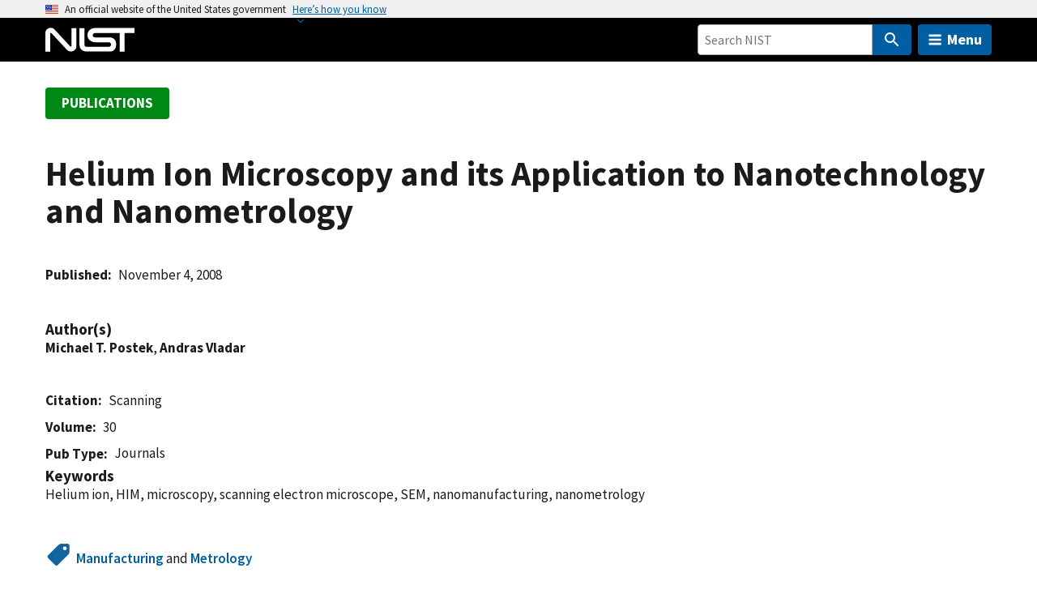

--- FILE ---
content_type: text/html; charset=UTF-8
request_url: https://www.nist.gov/publications/helium-ion-microscopy-and-its-application-nanotechnology-and-nanometrology
body_size: 20823
content:
<!DOCTYPE html>
<html lang="en" dir="ltr" prefix="content: http://purl.org/rss/1.0/modules/content/  dc: http://purl.org/dc/terms/  foaf: http://xmlns.com/foaf/0.1/  og: http://ogp.me/ns#  rdfs: http://www.w3.org/2000/01/rdf-schema#  schema: http://schema.org/  sioc: http://rdfs.org/sioc/ns#  sioct: http://rdfs.org/sioc/types#  skos: http://www.w3.org/2004/02/skos/core#  xsd: http://www.w3.org/2001/XMLSchema# ">
  <head>
    <meta charset="utf-8" /><script type="text/javascript">(window.NREUM||(NREUM={})).init={ajax:{deny_list:["bam.nr-data.net"]},feature_flags:["soft_nav"]};(window.NREUM||(NREUM={})).loader_config={licenseKey:"37b7ccb661",applicationID:"1089704227",browserID:"1134161994"};;/*! For license information please see nr-loader-rum-1.308.0.min.js.LICENSE.txt */
(()=>{var e,t,r={163:(e,t,r)=>{"use strict";r.d(t,{j:()=>E});var n=r(384),i=r(1741);var a=r(2555);r(860).K7.genericEvents;const s="experimental.resources",o="register",c=e=>{if(!e||"string"!=typeof e)return!1;try{document.createDocumentFragment().querySelector(e)}catch{return!1}return!0};var d=r(2614),u=r(944),l=r(8122);const f="[data-nr-mask]",g=e=>(0,l.a)(e,(()=>{const e={feature_flags:[],experimental:{allow_registered_children:!1,resources:!1},mask_selector:"*",block_selector:"[data-nr-block]",mask_input_options:{color:!1,date:!1,"datetime-local":!1,email:!1,month:!1,number:!1,range:!1,search:!1,tel:!1,text:!1,time:!1,url:!1,week:!1,textarea:!1,select:!1,password:!0}};return{ajax:{deny_list:void 0,block_internal:!0,enabled:!0,autoStart:!0},api:{get allow_registered_children(){return e.feature_flags.includes(o)||e.experimental.allow_registered_children},set allow_registered_children(t){e.experimental.allow_registered_children=t},duplicate_registered_data:!1},browser_consent_mode:{enabled:!1},distributed_tracing:{enabled:void 0,exclude_newrelic_header:void 0,cors_use_newrelic_header:void 0,cors_use_tracecontext_headers:void 0,allowed_origins:void 0},get feature_flags(){return e.feature_flags},set feature_flags(t){e.feature_flags=t},generic_events:{enabled:!0,autoStart:!0},harvest:{interval:30},jserrors:{enabled:!0,autoStart:!0},logging:{enabled:!0,autoStart:!0},metrics:{enabled:!0,autoStart:!0},obfuscate:void 0,page_action:{enabled:!0},page_view_event:{enabled:!0,autoStart:!0},page_view_timing:{enabled:!0,autoStart:!0},performance:{capture_marks:!1,capture_measures:!1,capture_detail:!0,resources:{get enabled(){return e.feature_flags.includes(s)||e.experimental.resources},set enabled(t){e.experimental.resources=t},asset_types:[],first_party_domains:[],ignore_newrelic:!0}},privacy:{cookies_enabled:!0},proxy:{assets:void 0,beacon:void 0},session:{expiresMs:d.wk,inactiveMs:d.BB},session_replay:{autoStart:!0,enabled:!1,preload:!1,sampling_rate:10,error_sampling_rate:100,collect_fonts:!1,inline_images:!1,fix_stylesheets:!0,mask_all_inputs:!0,get mask_text_selector(){return e.mask_selector},set mask_text_selector(t){c(t)?e.mask_selector="".concat(t,",").concat(f):""===t||null===t?e.mask_selector=f:(0,u.R)(5,t)},get block_class(){return"nr-block"},get ignore_class(){return"nr-ignore"},get mask_text_class(){return"nr-mask"},get block_selector(){return e.block_selector},set block_selector(t){c(t)?e.block_selector+=",".concat(t):""!==t&&(0,u.R)(6,t)},get mask_input_options(){return e.mask_input_options},set mask_input_options(t){t&&"object"==typeof t?e.mask_input_options={...t,password:!0}:(0,u.R)(7,t)}},session_trace:{enabled:!0,autoStart:!0},soft_navigations:{enabled:!0,autoStart:!0},spa:{enabled:!0,autoStart:!0},ssl:void 0,user_actions:{enabled:!0,elementAttributes:["id","className","tagName","type"]}}})());var p=r(6154),m=r(9324);let h=0;const v={buildEnv:m.F3,distMethod:m.Xs,version:m.xv,originTime:p.WN},b={consented:!1},y={appMetadata:{},get consented(){return this.session?.state?.consent||b.consented},set consented(e){b.consented=e},customTransaction:void 0,denyList:void 0,disabled:!1,harvester:void 0,isolatedBacklog:!1,isRecording:!1,loaderType:void 0,maxBytes:3e4,obfuscator:void 0,onerror:void 0,ptid:void 0,releaseIds:{},session:void 0,timeKeeper:void 0,registeredEntities:[],jsAttributesMetadata:{bytes:0},get harvestCount(){return++h}},_=e=>{const t=(0,l.a)(e,y),r=Object.keys(v).reduce((e,t)=>(e[t]={value:v[t],writable:!1,configurable:!0,enumerable:!0},e),{});return Object.defineProperties(t,r)};var w=r(5701);const x=e=>{const t=e.startsWith("http");e+="/",r.p=t?e:"https://"+e};var R=r(7836),k=r(3241);const A={accountID:void 0,trustKey:void 0,agentID:void 0,licenseKey:void 0,applicationID:void 0,xpid:void 0},S=e=>(0,l.a)(e,A),T=new Set;function E(e,t={},r,s){let{init:o,info:c,loader_config:d,runtime:u={},exposed:l=!0}=t;if(!c){const e=(0,n.pV)();o=e.init,c=e.info,d=e.loader_config}e.init=g(o||{}),e.loader_config=S(d||{}),c.jsAttributes??={},p.bv&&(c.jsAttributes.isWorker=!0),e.info=(0,a.D)(c);const f=e.init,m=[c.beacon,c.errorBeacon];T.has(e.agentIdentifier)||(f.proxy.assets&&(x(f.proxy.assets),m.push(f.proxy.assets)),f.proxy.beacon&&m.push(f.proxy.beacon),e.beacons=[...m],function(e){const t=(0,n.pV)();Object.getOwnPropertyNames(i.W.prototype).forEach(r=>{const n=i.W.prototype[r];if("function"!=typeof n||"constructor"===n)return;let a=t[r];e[r]&&!1!==e.exposed&&"micro-agent"!==e.runtime?.loaderType&&(t[r]=(...t)=>{const n=e[r](...t);return a?a(...t):n})})}(e),(0,n.US)("activatedFeatures",w.B)),u.denyList=[...f.ajax.deny_list||[],...f.ajax.block_internal?m:[]],u.ptid=e.agentIdentifier,u.loaderType=r,e.runtime=_(u),T.has(e.agentIdentifier)||(e.ee=R.ee.get(e.agentIdentifier),e.exposed=l,(0,k.W)({agentIdentifier:e.agentIdentifier,drained:!!w.B?.[e.agentIdentifier],type:"lifecycle",name:"initialize",feature:void 0,data:e.config})),T.add(e.agentIdentifier)}},384:(e,t,r)=>{"use strict";r.d(t,{NT:()=>s,US:()=>u,Zm:()=>o,bQ:()=>d,dV:()=>c,pV:()=>l});var n=r(6154),i=r(1863),a=r(1910);const s={beacon:"bam.nr-data.net",errorBeacon:"bam.nr-data.net"};function o(){return n.gm.NREUM||(n.gm.NREUM={}),void 0===n.gm.newrelic&&(n.gm.newrelic=n.gm.NREUM),n.gm.NREUM}function c(){let e=o();return e.o||(e.o={ST:n.gm.setTimeout,SI:n.gm.setImmediate||n.gm.setInterval,CT:n.gm.clearTimeout,XHR:n.gm.XMLHttpRequest,REQ:n.gm.Request,EV:n.gm.Event,PR:n.gm.Promise,MO:n.gm.MutationObserver,FETCH:n.gm.fetch,WS:n.gm.WebSocket},(0,a.i)(...Object.values(e.o))),e}function d(e,t){let r=o();r.initializedAgents??={},t.initializedAt={ms:(0,i.t)(),date:new Date},r.initializedAgents[e]=t}function u(e,t){o()[e]=t}function l(){return function(){let e=o();const t=e.info||{};e.info={beacon:s.beacon,errorBeacon:s.errorBeacon,...t}}(),function(){let e=o();const t=e.init||{};e.init={...t}}(),c(),function(){let e=o();const t=e.loader_config||{};e.loader_config={...t}}(),o()}},782:(e,t,r)=>{"use strict";r.d(t,{T:()=>n});const n=r(860).K7.pageViewTiming},860:(e,t,r)=>{"use strict";r.d(t,{$J:()=>u,K7:()=>c,P3:()=>d,XX:()=>i,Yy:()=>o,df:()=>a,qY:()=>n,v4:()=>s});const n="events",i="jserrors",a="browser/blobs",s="rum",o="browser/logs",c={ajax:"ajax",genericEvents:"generic_events",jserrors:i,logging:"logging",metrics:"metrics",pageAction:"page_action",pageViewEvent:"page_view_event",pageViewTiming:"page_view_timing",sessionReplay:"session_replay",sessionTrace:"session_trace",softNav:"soft_navigations",spa:"spa"},d={[c.pageViewEvent]:1,[c.pageViewTiming]:2,[c.metrics]:3,[c.jserrors]:4,[c.spa]:5,[c.ajax]:6,[c.sessionTrace]:7,[c.softNav]:8,[c.sessionReplay]:9,[c.logging]:10,[c.genericEvents]:11},u={[c.pageViewEvent]:s,[c.pageViewTiming]:n,[c.ajax]:n,[c.spa]:n,[c.softNav]:n,[c.metrics]:i,[c.jserrors]:i,[c.sessionTrace]:a,[c.sessionReplay]:a,[c.logging]:o,[c.genericEvents]:"ins"}},944:(e,t,r)=>{"use strict";r.d(t,{R:()=>i});var n=r(3241);function i(e,t){"function"==typeof console.debug&&(console.debug("New Relic Warning: https://github.com/newrelic/newrelic-browser-agent/blob/main/docs/warning-codes.md#".concat(e),t),(0,n.W)({agentIdentifier:null,drained:null,type:"data",name:"warn",feature:"warn",data:{code:e,secondary:t}}))}},1687:(e,t,r)=>{"use strict";r.d(t,{Ak:()=>d,Ze:()=>f,x3:()=>u});var n=r(3241),i=r(7836),a=r(3606),s=r(860),o=r(2646);const c={};function d(e,t){const r={staged:!1,priority:s.P3[t]||0};l(e),c[e].get(t)||c[e].set(t,r)}function u(e,t){e&&c[e]&&(c[e].get(t)&&c[e].delete(t),p(e,t,!1),c[e].size&&g(e))}function l(e){if(!e)throw new Error("agentIdentifier required");c[e]||(c[e]=new Map)}function f(e="",t="feature",r=!1){if(l(e),!e||!c[e].get(t)||r)return p(e,t);c[e].get(t).staged=!0,g(e)}function g(e){const t=Array.from(c[e]);t.every(([e,t])=>t.staged)&&(t.sort((e,t)=>e[1].priority-t[1].priority),t.forEach(([t])=>{c[e].delete(t),p(e,t)}))}function p(e,t,r=!0){const s=e?i.ee.get(e):i.ee,c=a.i.handlers;if(!s.aborted&&s.backlog&&c){if((0,n.W)({agentIdentifier:e,type:"lifecycle",name:"drain",feature:t}),r){const e=s.backlog[t],r=c[t];if(r){for(let t=0;e&&t<e.length;++t)m(e[t],r);Object.entries(r).forEach(([e,t])=>{Object.values(t||{}).forEach(t=>{t[0]?.on&&t[0]?.context()instanceof o.y&&t[0].on(e,t[1])})})}}s.isolatedBacklog||delete c[t],s.backlog[t]=null,s.emit("drain-"+t,[])}}function m(e,t){var r=e[1];Object.values(t[r]||{}).forEach(t=>{var r=e[0];if(t[0]===r){var n=t[1],i=e[3],a=e[2];n.apply(i,a)}})}},1738:(e,t,r)=>{"use strict";r.d(t,{U:()=>g,Y:()=>f});var n=r(3241),i=r(9908),a=r(1863),s=r(944),o=r(5701),c=r(3969),d=r(8362),u=r(860),l=r(4261);function f(e,t,r,a){const f=a||r;!f||f[e]&&f[e]!==d.d.prototype[e]||(f[e]=function(){(0,i.p)(c.xV,["API/"+e+"/called"],void 0,u.K7.metrics,r.ee),(0,n.W)({agentIdentifier:r.agentIdentifier,drained:!!o.B?.[r.agentIdentifier],type:"data",name:"api",feature:l.Pl+e,data:{}});try{return t.apply(this,arguments)}catch(e){(0,s.R)(23,e)}})}function g(e,t,r,n,s){const o=e.info;null===r?delete o.jsAttributes[t]:o.jsAttributes[t]=r,(s||null===r)&&(0,i.p)(l.Pl+n,[(0,a.t)(),t,r],void 0,"session",e.ee)}},1741:(e,t,r)=>{"use strict";r.d(t,{W:()=>a});var n=r(944),i=r(4261);class a{#e(e,...t){if(this[e]!==a.prototype[e])return this[e](...t);(0,n.R)(35,e)}addPageAction(e,t){return this.#e(i.hG,e,t)}register(e){return this.#e(i.eY,e)}recordCustomEvent(e,t){return this.#e(i.fF,e,t)}setPageViewName(e,t){return this.#e(i.Fw,e,t)}setCustomAttribute(e,t,r){return this.#e(i.cD,e,t,r)}noticeError(e,t){return this.#e(i.o5,e,t)}setUserId(e,t=!1){return this.#e(i.Dl,e,t)}setApplicationVersion(e){return this.#e(i.nb,e)}setErrorHandler(e){return this.#e(i.bt,e)}addRelease(e,t){return this.#e(i.k6,e,t)}log(e,t){return this.#e(i.$9,e,t)}start(){return this.#e(i.d3)}finished(e){return this.#e(i.BL,e)}recordReplay(){return this.#e(i.CH)}pauseReplay(){return this.#e(i.Tb)}addToTrace(e){return this.#e(i.U2,e)}setCurrentRouteName(e){return this.#e(i.PA,e)}interaction(e){return this.#e(i.dT,e)}wrapLogger(e,t,r){return this.#e(i.Wb,e,t,r)}measure(e,t){return this.#e(i.V1,e,t)}consent(e){return this.#e(i.Pv,e)}}},1863:(e,t,r)=>{"use strict";function n(){return Math.floor(performance.now())}r.d(t,{t:()=>n})},1910:(e,t,r)=>{"use strict";r.d(t,{i:()=>a});var n=r(944);const i=new Map;function a(...e){return e.every(e=>{if(i.has(e))return i.get(e);const t="function"==typeof e?e.toString():"",r=t.includes("[native code]"),a=t.includes("nrWrapper");return r||a||(0,n.R)(64,e?.name||t),i.set(e,r),r})}},2555:(e,t,r)=>{"use strict";r.d(t,{D:()=>o,f:()=>s});var n=r(384),i=r(8122);const a={beacon:n.NT.beacon,errorBeacon:n.NT.errorBeacon,licenseKey:void 0,applicationID:void 0,sa:void 0,queueTime:void 0,applicationTime:void 0,ttGuid:void 0,user:void 0,account:void 0,product:void 0,extra:void 0,jsAttributes:{},userAttributes:void 0,atts:void 0,transactionName:void 0,tNamePlain:void 0};function s(e){try{return!!e.licenseKey&&!!e.errorBeacon&&!!e.applicationID}catch(e){return!1}}const o=e=>(0,i.a)(e,a)},2614:(e,t,r)=>{"use strict";r.d(t,{BB:()=>s,H3:()=>n,g:()=>d,iL:()=>c,tS:()=>o,uh:()=>i,wk:()=>a});const n="NRBA",i="SESSION",a=144e5,s=18e5,o={STARTED:"session-started",PAUSE:"session-pause",RESET:"session-reset",RESUME:"session-resume",UPDATE:"session-update"},c={SAME_TAB:"same-tab",CROSS_TAB:"cross-tab"},d={OFF:0,FULL:1,ERROR:2}},2646:(e,t,r)=>{"use strict";r.d(t,{y:()=>n});class n{constructor(e){this.contextId=e}}},2843:(e,t,r)=>{"use strict";r.d(t,{G:()=>a,u:()=>i});var n=r(3878);function i(e,t=!1,r,i){(0,n.DD)("visibilitychange",function(){if(t)return void("hidden"===document.visibilityState&&e());e(document.visibilityState)},r,i)}function a(e,t,r){(0,n.sp)("pagehide",e,t,r)}},3241:(e,t,r)=>{"use strict";r.d(t,{W:()=>a});var n=r(6154);const i="newrelic";function a(e={}){try{n.gm.dispatchEvent(new CustomEvent(i,{detail:e}))}catch(e){}}},3606:(e,t,r)=>{"use strict";r.d(t,{i:()=>a});var n=r(9908);a.on=s;var i=a.handlers={};function a(e,t,r,a){s(a||n.d,i,e,t,r)}function s(e,t,r,i,a){a||(a="feature"),e||(e=n.d);var s=t[a]=t[a]||{};(s[r]=s[r]||[]).push([e,i])}},3878:(e,t,r)=>{"use strict";function n(e,t){return{capture:e,passive:!1,signal:t}}function i(e,t,r=!1,i){window.addEventListener(e,t,n(r,i))}function a(e,t,r=!1,i){document.addEventListener(e,t,n(r,i))}r.d(t,{DD:()=>a,jT:()=>n,sp:()=>i})},3969:(e,t,r)=>{"use strict";r.d(t,{TZ:()=>n,XG:()=>o,rs:()=>i,xV:()=>s,z_:()=>a});const n=r(860).K7.metrics,i="sm",a="cm",s="storeSupportabilityMetrics",o="storeEventMetrics"},4234:(e,t,r)=>{"use strict";r.d(t,{W:()=>a});var n=r(7836),i=r(1687);class a{constructor(e,t){this.agentIdentifier=e,this.ee=n.ee.get(e),this.featureName=t,this.blocked=!1}deregisterDrain(){(0,i.x3)(this.agentIdentifier,this.featureName)}}},4261:(e,t,r)=>{"use strict";r.d(t,{$9:()=>d,BL:()=>o,CH:()=>g,Dl:()=>_,Fw:()=>y,PA:()=>h,Pl:()=>n,Pv:()=>k,Tb:()=>l,U2:()=>a,V1:()=>R,Wb:()=>x,bt:()=>b,cD:()=>v,d3:()=>w,dT:()=>c,eY:()=>p,fF:()=>f,hG:()=>i,k6:()=>s,nb:()=>m,o5:()=>u});const n="api-",i="addPageAction",a="addToTrace",s="addRelease",o="finished",c="interaction",d="log",u="noticeError",l="pauseReplay",f="recordCustomEvent",g="recordReplay",p="register",m="setApplicationVersion",h="setCurrentRouteName",v="setCustomAttribute",b="setErrorHandler",y="setPageViewName",_="setUserId",w="start",x="wrapLogger",R="measure",k="consent"},5289:(e,t,r)=>{"use strict";r.d(t,{GG:()=>s,Qr:()=>c,sB:()=>o});var n=r(3878),i=r(6389);function a(){return"undefined"==typeof document||"complete"===document.readyState}function s(e,t){if(a())return e();const r=(0,i.J)(e),s=setInterval(()=>{a()&&(clearInterval(s),r())},500);(0,n.sp)("load",r,t)}function o(e){if(a())return e();(0,n.DD)("DOMContentLoaded",e)}function c(e){if(a())return e();(0,n.sp)("popstate",e)}},5607:(e,t,r)=>{"use strict";r.d(t,{W:()=>n});const n=(0,r(9566).bz)()},5701:(e,t,r)=>{"use strict";r.d(t,{B:()=>a,t:()=>s});var n=r(3241);const i=new Set,a={};function s(e,t){const r=t.agentIdentifier;a[r]??={},e&&"object"==typeof e&&(i.has(r)||(t.ee.emit("rumresp",[e]),a[r]=e,i.add(r),(0,n.W)({agentIdentifier:r,loaded:!0,drained:!0,type:"lifecycle",name:"load",feature:void 0,data:e})))}},6154:(e,t,r)=>{"use strict";r.d(t,{OF:()=>c,RI:()=>i,WN:()=>u,bv:()=>a,eN:()=>l,gm:()=>s,mw:()=>o,sb:()=>d});var n=r(1863);const i="undefined"!=typeof window&&!!window.document,a="undefined"!=typeof WorkerGlobalScope&&("undefined"!=typeof self&&self instanceof WorkerGlobalScope&&self.navigator instanceof WorkerNavigator||"undefined"!=typeof globalThis&&globalThis instanceof WorkerGlobalScope&&globalThis.navigator instanceof WorkerNavigator),s=i?window:"undefined"!=typeof WorkerGlobalScope&&("undefined"!=typeof self&&self instanceof WorkerGlobalScope&&self||"undefined"!=typeof globalThis&&globalThis instanceof WorkerGlobalScope&&globalThis),o=Boolean("hidden"===s?.document?.visibilityState),c=/iPad|iPhone|iPod/.test(s.navigator?.userAgent),d=c&&"undefined"==typeof SharedWorker,u=((()=>{const e=s.navigator?.userAgent?.match(/Firefox[/\s](\d+\.\d+)/);Array.isArray(e)&&e.length>=2&&e[1]})(),Date.now()-(0,n.t)()),l=()=>"undefined"!=typeof PerformanceNavigationTiming&&s?.performance?.getEntriesByType("navigation")?.[0]?.responseStart},6389:(e,t,r)=>{"use strict";function n(e,t=500,r={}){const n=r?.leading||!1;let i;return(...r)=>{n&&void 0===i&&(e.apply(this,r),i=setTimeout(()=>{i=clearTimeout(i)},t)),n||(clearTimeout(i),i=setTimeout(()=>{e.apply(this,r)},t))}}function i(e){let t=!1;return(...r)=>{t||(t=!0,e.apply(this,r))}}r.d(t,{J:()=>i,s:()=>n})},6630:(e,t,r)=>{"use strict";r.d(t,{T:()=>n});const n=r(860).K7.pageViewEvent},7699:(e,t,r)=>{"use strict";r.d(t,{It:()=>a,KC:()=>o,No:()=>i,qh:()=>s});var n=r(860);const i=16e3,a=1e6,s="SESSION_ERROR",o={[n.K7.logging]:!0,[n.K7.genericEvents]:!1,[n.K7.jserrors]:!1,[n.K7.ajax]:!1}},7836:(e,t,r)=>{"use strict";r.d(t,{P:()=>o,ee:()=>c});var n=r(384),i=r(8990),a=r(2646),s=r(5607);const o="nr@context:".concat(s.W),c=function e(t,r){var n={},s={},u={},l=!1;try{l=16===r.length&&d.initializedAgents?.[r]?.runtime.isolatedBacklog}catch(e){}var f={on:p,addEventListener:p,removeEventListener:function(e,t){var r=n[e];if(!r)return;for(var i=0;i<r.length;i++)r[i]===t&&r.splice(i,1)},emit:function(e,r,n,i,a){!1!==a&&(a=!0);if(c.aborted&&!i)return;t&&a&&t.emit(e,r,n);var o=g(n);m(e).forEach(e=>{e.apply(o,r)});var d=v()[s[e]];d&&d.push([f,e,r,o]);return o},get:h,listeners:m,context:g,buffer:function(e,t){const r=v();if(t=t||"feature",f.aborted)return;Object.entries(e||{}).forEach(([e,n])=>{s[n]=t,t in r||(r[t]=[])})},abort:function(){f._aborted=!0,Object.keys(f.backlog).forEach(e=>{delete f.backlog[e]})},isBuffering:function(e){return!!v()[s[e]]},debugId:r,backlog:l?{}:t&&"object"==typeof t.backlog?t.backlog:{},isolatedBacklog:l};return Object.defineProperty(f,"aborted",{get:()=>{let e=f._aborted||!1;return e||(t&&(e=t.aborted),e)}}),f;function g(e){return e&&e instanceof a.y?e:e?(0,i.I)(e,o,()=>new a.y(o)):new a.y(o)}function p(e,t){n[e]=m(e).concat(t)}function m(e){return n[e]||[]}function h(t){return u[t]=u[t]||e(f,t)}function v(){return f.backlog}}(void 0,"globalEE"),d=(0,n.Zm)();d.ee||(d.ee=c)},8122:(e,t,r)=>{"use strict";r.d(t,{a:()=>i});var n=r(944);function i(e,t){try{if(!e||"object"!=typeof e)return(0,n.R)(3);if(!t||"object"!=typeof t)return(0,n.R)(4);const r=Object.create(Object.getPrototypeOf(t),Object.getOwnPropertyDescriptors(t)),a=0===Object.keys(r).length?e:r;for(let s in a)if(void 0!==e[s])try{if(null===e[s]){r[s]=null;continue}Array.isArray(e[s])&&Array.isArray(t[s])?r[s]=Array.from(new Set([...e[s],...t[s]])):"object"==typeof e[s]&&"object"==typeof t[s]?r[s]=i(e[s],t[s]):r[s]=e[s]}catch(e){r[s]||(0,n.R)(1,e)}return r}catch(e){(0,n.R)(2,e)}}},8362:(e,t,r)=>{"use strict";r.d(t,{d:()=>a});var n=r(9566),i=r(1741);class a extends i.W{agentIdentifier=(0,n.LA)(16)}},8374:(e,t,r)=>{r.nc=(()=>{try{return document?.currentScript?.nonce}catch(e){}return""})()},8990:(e,t,r)=>{"use strict";r.d(t,{I:()=>i});var n=Object.prototype.hasOwnProperty;function i(e,t,r){if(n.call(e,t))return e[t];var i=r();if(Object.defineProperty&&Object.keys)try{return Object.defineProperty(e,t,{value:i,writable:!0,enumerable:!1}),i}catch(e){}return e[t]=i,i}},9324:(e,t,r)=>{"use strict";r.d(t,{F3:()=>i,Xs:()=>a,xv:()=>n});const n="1.308.0",i="PROD",a="CDN"},9566:(e,t,r)=>{"use strict";r.d(t,{LA:()=>o,bz:()=>s});var n=r(6154);const i="xxxxxxxx-xxxx-4xxx-yxxx-xxxxxxxxxxxx";function a(e,t){return e?15&e[t]:16*Math.random()|0}function s(){const e=n.gm?.crypto||n.gm?.msCrypto;let t,r=0;return e&&e.getRandomValues&&(t=e.getRandomValues(new Uint8Array(30))),i.split("").map(e=>"x"===e?a(t,r++).toString(16):"y"===e?(3&a()|8).toString(16):e).join("")}function o(e){const t=n.gm?.crypto||n.gm?.msCrypto;let r,i=0;t&&t.getRandomValues&&(r=t.getRandomValues(new Uint8Array(e)));const s=[];for(var o=0;o<e;o++)s.push(a(r,i++).toString(16));return s.join("")}},9908:(e,t,r)=>{"use strict";r.d(t,{d:()=>n,p:()=>i});var n=r(7836).ee.get("handle");function i(e,t,r,i,a){a?(a.buffer([e],i),a.emit(e,t,r)):(n.buffer([e],i),n.emit(e,t,r))}}},n={};function i(e){var t=n[e];if(void 0!==t)return t.exports;var a=n[e]={exports:{}};return r[e](a,a.exports,i),a.exports}i.m=r,i.d=(e,t)=>{for(var r in t)i.o(t,r)&&!i.o(e,r)&&Object.defineProperty(e,r,{enumerable:!0,get:t[r]})},i.f={},i.e=e=>Promise.all(Object.keys(i.f).reduce((t,r)=>(i.f[r](e,t),t),[])),i.u=e=>"nr-rum-1.308.0.min.js",i.o=(e,t)=>Object.prototype.hasOwnProperty.call(e,t),e={},t="NRBA-1.308.0.PROD:",i.l=(r,n,a,s)=>{if(e[r])e[r].push(n);else{var o,c;if(void 0!==a)for(var d=document.getElementsByTagName("script"),u=0;u<d.length;u++){var l=d[u];if(l.getAttribute("src")==r||l.getAttribute("data-webpack")==t+a){o=l;break}}if(!o){c=!0;var f={296:"sha512-+MIMDsOcckGXa1EdWHqFNv7P+JUkd5kQwCBr3KE6uCvnsBNUrdSt4a/3/L4j4TxtnaMNjHpza2/erNQbpacJQA=="};(o=document.createElement("script")).charset="utf-8",i.nc&&o.setAttribute("nonce",i.nc),o.setAttribute("data-webpack",t+a),o.src=r,0!==o.src.indexOf(window.location.origin+"/")&&(o.crossOrigin="anonymous"),f[s]&&(o.integrity=f[s])}e[r]=[n];var g=(t,n)=>{o.onerror=o.onload=null,clearTimeout(p);var i=e[r];if(delete e[r],o.parentNode&&o.parentNode.removeChild(o),i&&i.forEach(e=>e(n)),t)return t(n)},p=setTimeout(g.bind(null,void 0,{type:"timeout",target:o}),12e4);o.onerror=g.bind(null,o.onerror),o.onload=g.bind(null,o.onload),c&&document.head.appendChild(o)}},i.r=e=>{"undefined"!=typeof Symbol&&Symbol.toStringTag&&Object.defineProperty(e,Symbol.toStringTag,{value:"Module"}),Object.defineProperty(e,"__esModule",{value:!0})},i.p="https://js-agent.newrelic.com/",(()=>{var e={374:0,840:0};i.f.j=(t,r)=>{var n=i.o(e,t)?e[t]:void 0;if(0!==n)if(n)r.push(n[2]);else{var a=new Promise((r,i)=>n=e[t]=[r,i]);r.push(n[2]=a);var s=i.p+i.u(t),o=new Error;i.l(s,r=>{if(i.o(e,t)&&(0!==(n=e[t])&&(e[t]=void 0),n)){var a=r&&("load"===r.type?"missing":r.type),s=r&&r.target&&r.target.src;o.message="Loading chunk "+t+" failed: ("+a+": "+s+")",o.name="ChunkLoadError",o.type=a,o.request=s,n[1](o)}},"chunk-"+t,t)}};var t=(t,r)=>{var n,a,[s,o,c]=r,d=0;if(s.some(t=>0!==e[t])){for(n in o)i.o(o,n)&&(i.m[n]=o[n]);if(c)c(i)}for(t&&t(r);d<s.length;d++)a=s[d],i.o(e,a)&&e[a]&&e[a][0](),e[a]=0},r=self["webpackChunk:NRBA-1.308.0.PROD"]=self["webpackChunk:NRBA-1.308.0.PROD"]||[];r.forEach(t.bind(null,0)),r.push=t.bind(null,r.push.bind(r))})(),(()=>{"use strict";i(8374);var e=i(8362),t=i(860);const r=Object.values(t.K7);var n=i(163);var a=i(9908),s=i(1863),o=i(4261),c=i(1738);var d=i(1687),u=i(4234),l=i(5289),f=i(6154),g=i(944),p=i(384);const m=e=>f.RI&&!0===e?.privacy.cookies_enabled;function h(e){return!!(0,p.dV)().o.MO&&m(e)&&!0===e?.session_trace.enabled}var v=i(6389),b=i(7699);class y extends u.W{constructor(e,t){super(e.agentIdentifier,t),this.agentRef=e,this.abortHandler=void 0,this.featAggregate=void 0,this.loadedSuccessfully=void 0,this.onAggregateImported=new Promise(e=>{this.loadedSuccessfully=e}),this.deferred=Promise.resolve(),!1===e.init[this.featureName].autoStart?this.deferred=new Promise((t,r)=>{this.ee.on("manual-start-all",(0,v.J)(()=>{(0,d.Ak)(e.agentIdentifier,this.featureName),t()}))}):(0,d.Ak)(e.agentIdentifier,t)}importAggregator(e,t,r={}){if(this.featAggregate)return;const n=async()=>{let n;await this.deferred;try{if(m(e.init)){const{setupAgentSession:t}=await i.e(296).then(i.bind(i,3305));n=t(e)}}catch(e){(0,g.R)(20,e),this.ee.emit("internal-error",[e]),(0,a.p)(b.qh,[e],void 0,this.featureName,this.ee)}try{if(!this.#t(this.featureName,n,e.init))return(0,d.Ze)(this.agentIdentifier,this.featureName),void this.loadedSuccessfully(!1);const{Aggregate:i}=await t();this.featAggregate=new i(e,r),e.runtime.harvester.initializedAggregates.push(this.featAggregate),this.loadedSuccessfully(!0)}catch(e){(0,g.R)(34,e),this.abortHandler?.(),(0,d.Ze)(this.agentIdentifier,this.featureName,!0),this.loadedSuccessfully(!1),this.ee&&this.ee.abort()}};f.RI?(0,l.GG)(()=>n(),!0):n()}#t(e,r,n){if(this.blocked)return!1;switch(e){case t.K7.sessionReplay:return h(n)&&!!r;case t.K7.sessionTrace:return!!r;default:return!0}}}var _=i(6630),w=i(2614),x=i(3241);class R extends y{static featureName=_.T;constructor(e){var t;super(e,_.T),this.setupInspectionEvents(e.agentIdentifier),t=e,(0,c.Y)(o.Fw,function(e,r){"string"==typeof e&&("/"!==e.charAt(0)&&(e="/"+e),t.runtime.customTransaction=(r||"http://custom.transaction")+e,(0,a.p)(o.Pl+o.Fw,[(0,s.t)()],void 0,void 0,t.ee))},t),this.importAggregator(e,()=>i.e(296).then(i.bind(i,3943)))}setupInspectionEvents(e){const t=(t,r)=>{t&&(0,x.W)({agentIdentifier:e,timeStamp:t.timeStamp,loaded:"complete"===t.target.readyState,type:"window",name:r,data:t.target.location+""})};(0,l.sB)(e=>{t(e,"DOMContentLoaded")}),(0,l.GG)(e=>{t(e,"load")}),(0,l.Qr)(e=>{t(e,"navigate")}),this.ee.on(w.tS.UPDATE,(t,r)=>{(0,x.W)({agentIdentifier:e,type:"lifecycle",name:"session",data:r})})}}class k extends e.d{constructor(e){var t;(super(),f.gm)?(this.features={},(0,p.bQ)(this.agentIdentifier,this),this.desiredFeatures=new Set(e.features||[]),this.desiredFeatures.add(R),(0,n.j)(this,e,e.loaderType||"agent"),t=this,(0,c.Y)(o.cD,function(e,r,n=!1){if("string"==typeof e){if(["string","number","boolean"].includes(typeof r)||null===r)return(0,c.U)(t,e,r,o.cD,n);(0,g.R)(40,typeof r)}else(0,g.R)(39,typeof e)},t),function(e){(0,c.Y)(o.Dl,function(t,r=!1){if("string"!=typeof t&&null!==t)return void(0,g.R)(41,typeof t);const n=e.info.jsAttributes["enduser.id"];r&&null!=n&&n!==t?(0,a.p)(o.Pl+"setUserIdAndResetSession",[t],void 0,"session",e.ee):(0,c.U)(e,"enduser.id",t,o.Dl,!0)},e)}(this),function(e){(0,c.Y)(o.nb,function(t){if("string"==typeof t||null===t)return(0,c.U)(e,"application.version",t,o.nb,!1);(0,g.R)(42,typeof t)},e)}(this),function(e){(0,c.Y)(o.d3,function(){e.ee.emit("manual-start-all")},e)}(this),function(e){(0,c.Y)(o.Pv,function(t=!0){if("boolean"==typeof t){if((0,a.p)(o.Pl+o.Pv,[t],void 0,"session",e.ee),e.runtime.consented=t,t){const t=e.features.page_view_event;t.onAggregateImported.then(e=>{const r=t.featAggregate;e&&!r.sentRum&&r.sendRum()})}}else(0,g.R)(65,typeof t)},e)}(this),this.run()):(0,g.R)(21)}get config(){return{info:this.info,init:this.init,loader_config:this.loader_config,runtime:this.runtime}}get api(){return this}run(){try{const e=function(e){const t={};return r.forEach(r=>{t[r]=!!e[r]?.enabled}),t}(this.init),n=[...this.desiredFeatures];n.sort((e,r)=>t.P3[e.featureName]-t.P3[r.featureName]),n.forEach(r=>{if(!e[r.featureName]&&r.featureName!==t.K7.pageViewEvent)return;if(r.featureName===t.K7.spa)return void(0,g.R)(67);const n=function(e){switch(e){case t.K7.ajax:return[t.K7.jserrors];case t.K7.sessionTrace:return[t.K7.ajax,t.K7.pageViewEvent];case t.K7.sessionReplay:return[t.K7.sessionTrace];case t.K7.pageViewTiming:return[t.K7.pageViewEvent];default:return[]}}(r.featureName).filter(e=>!(e in this.features));n.length>0&&(0,g.R)(36,{targetFeature:r.featureName,missingDependencies:n}),this.features[r.featureName]=new r(this)})}catch(e){(0,g.R)(22,e);for(const e in this.features)this.features[e].abortHandler?.();const t=(0,p.Zm)();delete t.initializedAgents[this.agentIdentifier]?.features,delete this.sharedAggregator;return t.ee.get(this.agentIdentifier).abort(),!1}}}var A=i(2843),S=i(782);class T extends y{static featureName=S.T;constructor(e){super(e,S.T),f.RI&&((0,A.u)(()=>(0,a.p)("docHidden",[(0,s.t)()],void 0,S.T,this.ee),!0),(0,A.G)(()=>(0,a.p)("winPagehide",[(0,s.t)()],void 0,S.T,this.ee)),this.importAggregator(e,()=>i.e(296).then(i.bind(i,2117))))}}var E=i(3969);class I extends y{static featureName=E.TZ;constructor(e){super(e,E.TZ),f.RI&&document.addEventListener("securitypolicyviolation",e=>{(0,a.p)(E.xV,["Generic/CSPViolation/Detected"],void 0,this.featureName,this.ee)}),this.importAggregator(e,()=>i.e(296).then(i.bind(i,9623)))}}new k({features:[R,T,I],loaderType:"lite"})})()})();</script>
<noscript><style>form.antibot * :not(.antibot-message) { display: none !important; }</style>
</noscript><script async src="https://www.googletagmanager.com/gtag/js?id=G-HEQ0YF2VYL"></script>
<script>window.dataLayer = window.dataLayer || [];function gtag(){dataLayer.push(arguments)};gtag("js", new Date());gtag("set", "developer_id.dMDhkMT", true);gtag('set', {'cookie_flags': 'SameSite=None;Secure', 'cookie_domain': 'www.nist.gov'});
gtag('config', 'G-CSLL4ZEK4L', { 
    'agency': 'DOC', 
    'subagency': 'NIST', 
    'groups': 'default',
});gtag("config", "G-HEQ0YF2VYL", {"groups":"default","page_placeholder":"PLACEHOLDER_page_location","link_attribution":true,"allow_ad_personalization_signals":false});gtag("config", "G-CSLL4ZEK4L", {"groups":"default","page_placeholder":"PLACEHOLDER_page_location","link_attribution":true,"allow_ad_personalization_signals":false});gtag("event", "custom", {"node_title":"Helium Ion Microscopy and its Application to Nanotechnology and Nanometrology","node_id":"657831","content_type":"Publication"});</script>
<link rel="shortlink" href="https://www.nist.gov/node/657831" />
<link rel="canonical" href="https://www.nist.gov/publications/helium-ion-microscopy-and-its-application-nanotechnology-and-nanometrology" />
<meta name="citation_title" content="Helium Ion Microscopy and its Application to Nanotechnology and Nanometrology" />
<meta name="citation_author" content="Michael T. Postek" />
<meta name="citation_author" content="Andras Vladar" />
<meta name="citation_publication_date" content="2008-11-04T07:00-05:00" />
<meta name="citation_volume" content="30" />
<meta name="citation_firstpage" content="457" />
<meta name="citation_lastpage" content="462" />
<meta property="og:site_name" content="NIST" />
<meta property="og:type" content="Article" />
<meta property="og:url" content="https://www.nist.gov/publications/helium-ion-microscopy-and-its-application-nanotechnology-and-nanometrology" />
<meta property="og:title" content="Helium Ion Microscopy and its Application to Nanotechnology and Nanometrology" />
<meta property="og:image" content="https://www.nist.gov/themes/custom/nist_www/img/homepage/nist_mark.png" />
<meta property="article:author" content="Michael T. Postek" />
<meta property="article:author" content="Andras Vladar" />
<meta property="article:published_time" content="2008-11-04T07:00-05:00" />
<meta property="article:modified_time" content="2017-02-19T20:02-05:00" />
<meta name="dcterms.title" content="Helium Ion Microscopy and its Application to Nanotechnology and Nanometrology" />
<meta name="dcterms.creator" content="Michael T. Postek, Andras Vladar" />
<meta name="dcterms.publisher" content="Michael T. Postek, Andras Vladar" />
<meta name="dcterms.date" content="2008-11-04T07:00-05:00" />
<meta name="dcterms.type" content="text" />
<meta name="dcterms.format" content="text/html" />
<meta name="dcterms.identifier" content="https://www.nist.gov/publications/helium-ion-microscopy-and-its-application-nanotechnology-and-nanometrology" />
<meta name="dcterms.source" content="NIST" />
<meta name="dcterms.modified" content="2017-02-19T20:02-05:00" />
<meta name="dcterms.created" content="2008-11-04T07:00-05:00" />
<meta name="twitter:card" content="summary_large_image" />
<meta name="twitter:site" content="NIST" />
<meta name="twitter:title" content="Helium Ion Microscopy and its Application to Nanotechnology and Nanometrology" />
<meta name="twitter:description" content="" />
<meta name="google-site-verification" content="QMu0ODkER3rN5hLcMLqNVf7e3bkjYsNLTuhqfH48jCA" />
<meta name="Generator" content="Drupal 10 (https://www.drupal.org)" />
<meta name="MobileOptimized" content="width" />
<meta name="HandheldFriendly" content="true" />
<meta name="viewport" content="width=device-width, initial-scale=1.0" />
<meta name="nist_search_modified" class="elastic" content="2017-02-19T20:02:00-05:00" />
<meta name="nist_search_bundle" class="elastic" content="publication" />
<link rel="icon" href="/themes/custom/nist_www/favicon.ico" type="image/vnd.microsoft.icon" />

    <title>Helium Ion Microscopy and its Application to Nanotechnology and Nanometrology | NIST</title>
    <link rel="stylesheet" media="all" href="/sites/default/files/css/css_NlbCoZDcT-9JRCSnIwMy6Hwrl8YwKOhfI1W8_z0adno.css?delta=0&amp;language=en&amp;theme=nist_www&amp;include=[base64]" />
<link rel="stylesheet" media="all" href="/sites/default/files/css/css_1tILtEQNbrQC4mgnUclMdyMerJQU6Jvm9eYndBBwgPg.css?delta=1&amp;language=en&amp;theme=nist_www&amp;include=[base64]" />
<link rel="stylesheet" media="print" href="/sites/default/files/css/css_LpHBc8EPEsDrEJSd96BC5X0OHJG9W5P68QT2eD_fJio.css?delta=2&amp;language=en&amp;theme=nist_www&amp;include=[base64]" />
<link rel="stylesheet" media="all" href="/sites/default/files/css/css_5GB0yD0alCK5-UVq6LVF7vNUIZvRLnqID9zW70Pr1iM.css?delta=3&amp;language=en&amp;theme=nist_www&amp;include=[base64]" />

    <script src="/sites/default/files/js/js_5WbAeKWaHF5M7ZGOm0J4MoiuVLINg4UjWTVpVV4wxTc.js?scope=header&amp;delta=0&amp;language=en&amp;theme=nist_www&amp;include=[base64]"></script>

  </head>
  <body class="node-657831">
        <a href="#main-content" class="visually-hidden focusable" data-elastic-exclude>
      Skip to main content
    </a>
    
      <div class="dialog-off-canvas-main-canvas" data-off-canvas-main-canvas>
    
  <!-- nist-index-ignore-start -->
<section data-elastic-exclude class="usa-banner" aria-label="Official website of the United States government">
  <div class="usa-accordion">
    <header class="usa-banner__header">
      <div class="usa-banner__inner">
        <div class="grid-col-auto">
          <img class="usa-banner__header-flag" src="/libraries/nist-component-library/dist/img/us_flag_small.png" alt="U.S. flag">
        </div>
        <div class="grid-col-fill tablet:grid-col-auto">
          <p class="usa-banner__header-text">An official website of the United States government</p>
          <p class="usa-banner__header-action" aria-hidden="true">Here’s how you know</p>
        </div>
        <button class="usa-accordion__button usa-banner__button" aria-expanded="false" aria-controls="gov-banner-default">
          <span class="usa-banner__button-text">Here’s how you know</span>
        </button>
      </div>
    </header>
    <div class="usa-banner__content usa-accordion__content" id="gov-banner-default">
      <div class="grid-row grid-gap-lg">
        <div class="usa-banner__guidance tablet:grid-col-6">
          <img class="usa-banner__icon usa-media-block__img" src="/libraries/nist-component-library/dist/img/icon-dot-gov.svg" role="img" alt="" aria-hidden="true">
          <div class="usa-media-block__body">
            <p>
              <strong>Official websites use .gov</strong>
              <br/>
              A <strong>.gov</strong> website belongs to an official government organization in the United States.
            </p>
          </div>
        </div>
        <div class="usa-banner__guidance tablet:grid-col-6">
          <img class="usa-banner__icon usa-media-block__img" src="/libraries/nist-component-library/dist/img/icon-https.svg" role="img" alt="" aria-hidden="true">
          <div class="usa-media-block__body">
            <p>
              <strong>Secure .gov websites use HTTPS</strong>
              <br/>
              A <strong>lock</strong> (  <span class="icon-lock">
    <svg xmlns="http://www.w3.org/2000/svg" width="52" height="64" viewbox="0 0 52 64" class="usa-banner__lock-image" role="img" aria-labelledby="banner-lock-title banner-lock-description" focusable="false">
      <title id="banner-lock-title">Lock</title>
      <desc id="banner-lock-description">A locked padlock</desc><path fill="#000000" fill-rule="evenodd" d="M26 0c10.493 0 19 8.507 19 19v9h3a4 4 0 0 1 4 4v28a4 4 0 0 1-4 4H4a4 4 0 0 1-4-4V32a4 4 0 0 1 4-4h3v-9C7 8.507 15.507 0 26 0zm0 8c-5.979 0-10.843 4.77-10.996 10.712L15 19v9h22v-9c0-6.075-4.925-11-11-11z"/></svg>
  </span>
) or <strong>https://</strong> means you’ve safely connected to the .gov website. Share sensitive information only on official, secure websites.
            </p>
          </div>
        </div>
      </div>
    </div>
  </div>
</section>
<!-- nist-index-ignore-end -->

    
    <div data-elastic-exclude>
<!-- nist-index-ignore-start -->
<div class="nist-print-header" style="display:none;">
  <p class="nist-print-header__url">https://www.nist.gov/publications/helium-ion-microscopy-and-its-application-nanotechnology-and-nanometrology</p>
  <img class="nist-print-header__logo" width="289" height="38" src="/libraries/nist-component-library/dist/img/logo/nist_logo_sidestack.svg" alt="National Institute of Standards and Technology" />
</div>


<div class="usa-overlay"></div>
<header class="usa-header nist-header--www nist-header--minimal" role="banner">
      <div class="usa-navbar__outer">
    <div class="usa-navbar">
      <div class="usa-logo flex-fill">
            <a href="/" title="National Institute of Standards and Technology" aria-label="Home">
      <img src="/libraries/nist-component-library/dist/img/logo/logo.svg" alt="National Institute of Standards and Technology" width="300px" height="80px" />
    </a>
        </div>
      <div class="usa-header__right grid-row flex-auto">
                                  <div class="grid-col-fill nist-header__search-group">
                      
<form class="usa-search usa-search--small"
  accept-charset="UTF-8"
  action="/search"
  id="search_form"
  method="get">
  <div role="search">
    <label class="usa-sr-only" for="search-form">Search NIST</label>
    <input class="usa-input" id="search-form" type="search" name="s" placeholder="Search NIST" required="" maxlength="128">
    <button class="usa-button" type="submit"><img src="/libraries/nist-component-library/dist/img/usa-icons-bg/search--white.svg" class="usa-search__submit-icon" alt="Search"></button>
  </div>
</form>
                  </div>
                  <div class="grid-col-auto padding-left-1">
            <button class="usa-menu-btn">Menu</button>
          </div>
              </div>
    </div>
  </div>

      


<nav aria-label="Primary navigation" class="usa-nav">
  <div class="usa-nav__inner">
    <button class="usa-nav__close">Close</button>
    <ul class="usa-nav__primary usa-accordion">
            <li class="usa-nav__primary-item">
                <a class="usa-nav__link" href="/publications">Publications</a>
              </li>
            <li class="usa-nav__primary-item">
                <button class="usa-accordion__button usa-nav__link" aria-expanded="false" aria-controls="primary_menu-2"><span>What We Do</span></button>
        <div id="primary_menu-2" class="usa-nav__submenu usa-megamenu">
          <div class="grid-row">
                                                        <div class="tablet:grid-col-fill"><ul class="usa-nav__submenu-list">
                            <li class="usa-nav__submenu-item">
                <a href="/topics" class="usa-nav__link">All Topics</a>
                              </li>
                                                        <li class="usa-nav__submenu-item">
                <a href="/advanced-communications" class="usa-nav__link">Advanced communications</a>
                              </li>
                                                        <li class="usa-nav__submenu-item">
                <a href="/artificial-intelligence" class="usa-nav__link">Artificial intelligence</a>
                              </li>
                                                        <li class="usa-nav__submenu-item">
                <a href="/bioscience" class="usa-nav__link">Bioscience</a>
                              </li>
                                                        <li class="usa-nav__submenu-item">
                <a href="/buildings-construction" class="usa-nav__link">Buildings and construction</a>
                              </li>
                                                        <li class="usa-nav__submenu-item">
                <a href="/chemistry" class="usa-nav__link">Chemistry</a>
                              </li>
                                                        <li class="usa-nav__submenu-item">
                <a href="/cybersecurity-and-privacy" class="usa-nav__link">Cybersecurity and Privacy</a>
                              </li>
                                                        <li class="usa-nav__submenu-item">
                <a href="/electronics" class="usa-nav__link">Electronics</a>
                              </li>
                                                        <li class="usa-nav__submenu-item">
                <a href="/energy" class="usa-nav__link">Energy</a>
                              </li>
                                                          </ul></div><div class="column-break tablet:grid-col-fill"><ul class="usa-nav__submenu-list">
                            <li class="usa-nav__submenu-item">
                <a href="/environment" class="usa-nav__link">Environment</a>
                              </li>
                                                        <li class="usa-nav__submenu-item">
                <a href="/fire" class="usa-nav__link">Fire</a>
                              </li>
                                                        <li class="usa-nav__submenu-item">
                <a href="/forensic-science" class="usa-nav__link">Forensic science</a>
                              </li>
                                                        <li class="usa-nav__submenu-item">
                <a href="/health" class="usa-nav__link">Health</a>
                              </li>
                                                        <li class="usa-nav__submenu-item">
                <a href="/information-technology" class="usa-nav__link">Information technology</a>
                              </li>
                                                        <li class="usa-nav__submenu-item">
                <a href="/infrastructure" class="usa-nav__link">Infrastructure</a>
                              </li>
                                                        <li class="usa-nav__submenu-item">
                <a href="/manufacturing" class="usa-nav__link">Manufacturing</a>
                              </li>
                                                        <li class="usa-nav__submenu-item">
                <a href="/materials" class="usa-nav__link">Materials</a>
                              </li>
                                                        <li class="usa-nav__submenu-item">
                <a href="/mathematics-statistics" class="usa-nav__link">Mathematics and statistics</a>
                              </li>
                                                          </ul></div><div class="column-break tablet:grid-col-fill"><ul class="usa-nav__submenu-list">
                            <li class="usa-nav__submenu-item">
                <a href="/metrology" class="usa-nav__link">Metrology</a>
                              </li>
                                                        <li class="usa-nav__submenu-item">
                <a href="/nanotechnology" class="usa-nav__link">Nanotechnology</a>
                              </li>
                                                        <li class="usa-nav__submenu-item">
                <a href="/neutron-research" class="usa-nav__link">Neutron research</a>
                              </li>
                                                        <li class="usa-nav__submenu-item">
                <a href="/performance-excellence" class="usa-nav__link">Performance excellence</a>
                              </li>
                                                        <li class="usa-nav__submenu-item">
                <a href="/physics" class="usa-nav__link">Physics</a>
                              </li>
                                                        <li class="usa-nav__submenu-item">
                <a href="/public-safety" class="usa-nav__link">Public safety</a>
                              </li>
                                                        <li class="usa-nav__submenu-item">
                <a href="/quantum-information-science" class="usa-nav__link">Quantum information science</a>
                              </li>
                                                        <li class="usa-nav__submenu-item">
                <a href="/resilience" class="usa-nav__link">Resilience</a>
                              </li>
                                                        <li class="usa-nav__submenu-item">
                <a href="/standards" class="usa-nav__link">Standards</a>
                              </li>
                                                        <li class="usa-nav__submenu-item">
                <a href="/transportation" class="usa-nav__link">Transportation</a>
                              </li>
                            </ul>
            </div>
          </div>
        </div>
              </li>
            <li class="usa-nav__primary-item">
                <button class="usa-accordion__button usa-nav__link" aria-expanded="false" aria-controls="primary_menu-3"><span>Labs &amp; Major Programs</span></button>
        <div id="primary_menu-3" class="usa-nav__submenu usa-megamenu">
          <div class="grid-row">
                                                        <div class="tablet:grid-col-fill"><ul class="usa-nav__submenu-list">
                            <li class="usa-nav__submenu-item">
                <a href="/adlp" class="usa-nav__link">Assoc Director of Laboratory Programs</a>
                              </li>
                                                        <li class="usa-nav__submenu-item">
                <a href="/laboratories" class="usa-nav__link">Laboratories</a>
                                <ul class="usa-nav__submenu-list">
                                  <li>
                    <a href="/ctl" class="usa-nav__link">Communications Technology Laboratory</a>
                  </li>
                                  <li>
                    <a href="/el" class="usa-nav__link">Engineering Laboratory</a>
                  </li>
                                  <li>
                    <a href="/itl" class="usa-nav__link">Information Technology Laboratory</a>
                  </li>
                                  <li>
                    <a href="/mml" class="usa-nav__link">Material Measurement Laboratory</a>
                  </li>
                                  <li>
                    <a href="/pml" class="usa-nav__link">Physical Measurement Laboratory</a>
                  </li>
                                </ul>
                              </li>
                                                          </ul></div><div class="column-break tablet:grid-col-fill"><ul class="usa-nav__submenu-list">
                            <li class="usa-nav__submenu-item">
                <a href="/user-facilities" class="usa-nav__link">User Facilities</a>
                                <ul class="usa-nav__submenu-list">
                                  <li>
                    <a href="/ncnr" class="usa-nav__link">NIST Center for Neutron Research</a>
                  </li>
                                  <li>
                    <a href="/cnst" class="usa-nav__link">CNST NanoFab</a>
                  </li>
                                </ul>
                              </li>
                                                        <li class="usa-nav__submenu-item">
                <a href="/research-test-beds" class="usa-nav__link">Research Test Beds</a>
                              </li>
                                                        <li class="usa-nav__submenu-item">
                <a href="/laboratories/projects-programs" class="usa-nav__link">Research Projects</a>
                              </li>
                                                        <li class="usa-nav__submenu-item">
                <a href="/laboratories/tools-instruments" class="usa-nav__link">Tools &amp; Instruments</a>
                              </li>
                                                          </ul></div><div class="column-break tablet:grid-col-fill"><ul class="usa-nav__submenu-list">
                            <li class="usa-nav__submenu-item">
                <a href="/major-programs" class="usa-nav__link">Major Programs</a>
                                <ul class="usa-nav__submenu-list">
                                  <li>
                    <a href="/baldrige" class="usa-nav__link">Baldrige Performance Excellence Program</a>
                  </li>
                                  <li>
                    <a href="/chips" class="usa-nav__link">CHIPS for America Initiative</a>
                  </li>
                                  <li>
                    <a href="/mep" class="usa-nav__link">Manufacturing Extension Partnership (MEP)</a>
                  </li>
                                  <li>
                    <a href="/oam" class="usa-nav__link">Office of Advanced Manufacturing</a>
                  </li>
                                  <li>
                    <a href="/spo" class="usa-nav__link">Special Programs Office</a>
                  </li>
                                  <li>
                    <a href="/tpo" class="usa-nav__link">Technology Partnerships Office</a>
                  </li>
                                </ul>
                              </li>
                            </ul>
            </div>
          </div>
        </div>
              </li>
            <li class="usa-nav__primary-item">
                <button class="usa-accordion__button usa-nav__link" aria-expanded="false" aria-controls="primary_menu-4"><span>Services &amp; Resources</span></button>
        <div id="primary_menu-4" class="usa-nav__submenu usa-megamenu">
          <div class="grid-row">
                                                        <div class="tablet:grid-col-fill"><ul class="usa-nav__submenu-list">
                            <li class="usa-nav__submenu-item">
                <a href="/standards-measurements" class="usa-nav__link">Measurements and Standards</a>
                                <ul class="usa-nav__submenu-list">
                                  <li>
                    <a href="/calibrations" class="usa-nav__link">Calibration Services</a>
                  </li>
                                  <li>
                    <a href="/nvlap" class="usa-nav__link">Laboratory Accreditation (NVLAP)</a>
                  </li>
                                  <li>
                    <a href="/nist-quality-system" class="usa-nav__link">Quality System</a>
                  </li>
                                  <li>
                    <a href="/srm" class="usa-nav__link">Standard Reference Materials (SRMs)</a>
                  </li>
                                  <li>
                    <a href="/sri" class="usa-nav__link">Standard Reference Instruments (SRIs)</a>
                  </li>
                                  <li>
                    <a href="/standardsgov" class="usa-nav__link">Standards.gov</a>
                  </li>
                                  <li>
                    <a href="/pml/time-and-frequency-division/time-services" class="usa-nav__link">Time Services</a>
                  </li>
                                  <li>
                    <a href="/pml/owm" class="usa-nav__link">Office of Weights and Measures</a>
                  </li>
                                </ul>
                              </li>
                                                          </ul></div><div class="column-break tablet:grid-col-fill"><ul class="usa-nav__submenu-list">
                            <li class="usa-nav__submenu-item">
                <a href="/services-resources/software" class="usa-nav__link">Software</a>
                              </li>
                                                        <li class="usa-nav__submenu-item">
                <a href="/data" class="usa-nav__link">Data</a>
                                <ul class="usa-nav__submenu-list">
                                  <li>
                    <a href="https://webbook.nist.gov/chemistry/" class="usa-nav__link">Chemistry WebBook</a>
                  </li>
                                  <li>
                    <a href="https://nvd.nist.gov/" class="usa-nav__link">National Vulnerability Database</a>
                  </li>
                                  <li>
                    <a href="/pml/productsservices/physical-reference-data" class="usa-nav__link">Physical Reference Data</a>
                  </li>
                                  <li>
                    <a href="/srd" class="usa-nav__link">Standard Reference Data (SRD)</a>
                  </li>
                                </ul>
                              </li>
                                                        <li class="usa-nav__submenu-item">
                <a href="https://shop.nist.gov/" class="usa-nav__link">Storefront</a>
                              </li>
                                                        <li class="usa-nav__submenu-item">
                <a href="/tpo" class="usa-nav__link">License &amp; Patents</a>
                              </li>
                                                          </ul></div><div class="column-break tablet:grid-col-fill"><ul class="usa-nav__submenu-list">
                            <li class="usa-nav__submenu-item">
                <a href="https://csrc.nist.gov/" class="usa-nav__link">Computer Security Resource Center (CSRC)</a>
                              </li>
                                                        <li class="usa-nav__submenu-item">
                <a href="/nist-research-library" class="usa-nav__link">NIST Research Library</a>
                              </li>
                            </ul>
            </div>
          </div>
        </div>
              </li>
            <li class="usa-nav__primary-item">
                <button class="usa-accordion__button usa-nav__link" aria-expanded="false" aria-controls="primary_menu-5"><span>News &amp; Events</span></button>
        <div id="primary_menu-5" class="usa-nav__submenu usa-megamenu">
          <div class="grid-row">
                                                        <div class="tablet:grid-col-fill"><ul class="usa-nav__submenu-list">
                            <li class="usa-nav__submenu-item">
                <a href="/news-events/news" class="usa-nav__link">News</a>
                              </li>
                                                        <li class="usa-nav__submenu-item">
                <a href="/news-events/events" class="usa-nav__link">Events</a>
                              </li>
                                                        <li class="usa-nav__submenu-item">
                <a href="/blogs" class="usa-nav__link">Blogs</a>
                              </li>
                                                        <li class="usa-nav__submenu-item">
                <a href="/nist-focus" class="usa-nav__link">NIST In Focus</a>
                              </li>
                                                        <li class="usa-nav__submenu-item">
                <a href="/feature-stories" class="usa-nav__link">Feature Stories</a>
                              </li>
                                                          </ul></div><div class="column-break tablet:grid-col-fill"><ul class="usa-nav__submenu-list">
                            <li class="usa-nav__submenu-item">
                <a href="/awards" class="usa-nav__link">Awards</a>
                              </li>
                                                        <li class="usa-nav__submenu-item">
                <a href="/video-gallery" class="usa-nav__link">Video Gallery</a>
                              </li>
                                                        <li class="usa-nav__submenu-item">
                <a href="/image-gallery" class="usa-nav__link">Image Gallery</a>
                              </li>
                                                        <li class="usa-nav__submenu-item">
                <a href="/pao/media-contacts" class="usa-nav__link">Media Contacts</a>
                              </li>
                            </ul>
            </div>
          </div>
        </div>
              </li>
            <li class="usa-nav__primary-item">
                <button class="usa-accordion__button usa-nav__link" aria-expanded="false" aria-controls="primary_menu-6"><span>About NIST</span></button>
        <div id="primary_menu-6" class="usa-nav__submenu usa-megamenu">
          <div class="grid-row">
                                                        <div class="tablet:grid-col-fill"><ul class="usa-nav__submenu-list">
                            <li class="usa-nav__submenu-item">
                <a href="/about-nist" class="usa-nav__link">About Us</a>
                                <ul class="usa-nav__submenu-list">
                                  <li>
                    <a href="/director/leadership" class="usa-nav__link">Leadership</a>
                  </li>
                                  <li>
                    <a href="/director/nist-organization-structure" class="usa-nav__link">Organization Structure</a>
                  </li>
                                  <li>
                    <a href="/about-nist/budget-planning" class="usa-nav__link">Budget &amp; Planning</a>
                  </li>
                                </ul>
                              </li>
                                                        <li class="usa-nav__submenu-item">
                <a href="/about-nist/contact-us" class="usa-nav__link">Contact Us</a>
                              </li>
                                                        <li class="usa-nav__submenu-item">
                <a href="/about-nist/visit" class="usa-nav__link">Visit</a>
                              </li>
                                                        <li class="usa-nav__submenu-item">
                <a href="/careers" class="usa-nav__link">Careers</a>
                                <ul class="usa-nav__submenu-list">
                                  <li>
                    <a href="/iaao/academic-affairs-office" class="usa-nav__link">Student programs</a>
                  </li>
                                </ul>
                              </li>
                                                          </ul></div><div class="column-break tablet:grid-col-fill"><ul class="usa-nav__submenu-list">
                            <li class="usa-nav__submenu-item">
                <a href="/about-nist/work-nist" class="usa-nav__link">Work with NIST</a>
                              </li>
                                                        <li class="usa-nav__submenu-item">
                <a href="/history" class="usa-nav__link">History</a>
                                <ul class="usa-nav__submenu-list">
                                  <li>
                    <a href="http://nistdigitalarchives.contentdm.oclc.org/" class="usa-nav__link">NIST Digital Archives</a>
                  </li>
                                  <li>
                    <a href="/nist-museum" class="usa-nav__link">NIST Museum</a>
                  </li>
                                  <li>
                    <a href="/nist-and-nobel" class="usa-nav__link">NIST and the Nobel</a>
                  </li>
                                </ul>
                              </li>
                                                        <li class="usa-nav__submenu-item">
                <a href="/education" class="usa-nav__link">Educational Resources</a>
                              </li>
                            </ul>
            </div>
          </div>
        </div>
              </li>
          </ul>
  </div>
</nav>



  
</header>
<!-- nist-index-ignore-end -->
</div>
  
  <div class="grid-container">
    



  </div>



    

<div
   id="block-nist-www-content" class="nist-block"
>
  
    
      





      
<section
       class="nist-page__content usa-section clearfix"
    >

  <a id="main-content" tabindex="-1"></a>

      
        <div class="grid-container margin-top-4">
      <div
               class="nist-page__region nist-page__region--content-top"
            >
        
<div
   class="nist-block"
>
  
    
      <a class="usa-button usa-button--accent-cool" href="/publications">PUBLICATIONS</a>
        
  </div>

<div
   class="nist-block"
>
  
    
        <h1 class="nist-page__title">Helium Ion Microscopy and its Application to Nanotechnology and Nanometrology</h1>

        
  </div>

      </div>
    </div>
    
  <div class="grid-container margin-top-4">
    <div class="grid-row grid-gap-4">

                  
            
            <div
               class="nist-page__region nist-page__region--content tablet-lg:grid-col-12"
            >
        
<div
   class="nist-block"
>
  
    
            <div class="nist-field nist-field--label-inline daterange">
                    <div class="nist-field__label">Published</div>
                                <div class="nist-field__item"><time datetime="2008-11-04T12:00:00Z">November 4, 2008</time>
</div>
                </div>

        
  </div>

<div
   class="nist-block"
>
  
    
            <div class="nist-field nist-field--label-above text-long">
                    <h3 class="nist-field__label">Author(s)</h3>
                                <div class="nist-field__item"><span class="nist-author">Michael T. Postek</span>,   <span class="nist-author">Andras  Vladar</span></div>
                </div>

        
  </div>
<div
   class="nist-block nist-block--no-margin"
>
  
    
            <div class="nist-field nist-field--label-inline string-long">
                    <div class="nist-field__label">Citation</div>
                                <div class="nist-field__item">Scanning</div>
                </div>

        
  </div>
<div
   class="nist-block nist-block--no-margin"
>
  
    
            <div class="nist-field nist-field--label-inline string">
                    <div class="nist-field__label">Volume</div>
                                <div class="nist-field__item">30</div>
                </div>

        
  </div>
<div
   class="nist-block nist-block--no-margin"
>
  
    
            <div class="nist-field nist-field--label-inline nist-field--link-list entity-reference">
                    <div class="nist-field__label">Pub Type</div>
                                <div class="nist-field__item">Journals</div>
                </div>

        
  </div>

<div
   class="nist-block"
>
  
    
            <div class="nist-field nist-field--label-above string-long">
                    <h3 class="nist-field__label">Keywords</h3>
                                <div class="nist-field__item">Helium ion,  HIM,  microscopy,  scanning electron microscope,  SEM,  nanomanufacturing,  nanometrology</div>
                </div>

        
  </div>
  <div
   class="nist-block"
>
  
    
      <!-- nist-index-ignore-start -->
<div data-elastic-exclude="" class="nist-tags">
<a href="/topic-terms/manufacturing" hreflang="en">Manufacturing</a> and <a href="/topic-terms/metrology" hreflang="en">Metrology</a></div>
<!-- nist-index-ignore-end -->

        
  </div>

<div
   class="views-element-container nist-block"
>
  
  <h2
       class="nist-block__title"
      >Citation</h2>
      
      <div>
<div class="js-view-dom-id-9919a3e654a4bfb6d29834249769d00c306e198fd466aa1f14fd5dfd04ef614b">
  
  
  

  
  
  

  <article class="bibcite-reference">
  <div class="bibcite-citation">
   Postek, M.
   and  Vladar, A.
      
    (2008),
    Helium Ion Microscopy and its Application to Nanotechnology and Nanometrology, Scanning       
      (Accessed January 27, 2026)    
  </div>

  <div class="usa-accordion usa-accordion--bordered bibcite-links margin-top-2" aria-multiselectable="false">                 
    <h2 class="usa-accordion__heading">
      <button class="usa-accordion__button"
        aria-expanded="false"
        aria-controls="citation_formats">
        Additional citation formats
      </button>
    </h2>
    <div id="citation_formats" class="usa-accordion__content">
      <div class="bibcite-links">
        <ul>
                    <li><a href="https://scholar.google.com/scholar?btnG=Search%2BScholar&amp;as_q=%22Helium%2BIon%2BMicroscopy%2Band%2Bits%2BApplication%2Bto%2BNanotechnology%2Band%2BNanometrology%22&amp;as_occt=any&amp;as_epq=&amp;as_oq=&amp;as_eq=&amp;as_publication=&amp;as_ylo=&amp;as_yhi=&amp;as_sdtAAP=1&amp;as_sdtp=1">Google Scholar</a></li>
                    <li><a href="/bibcite/export/bibtex/bibcite_reference/103956">BibTeX</a></li>
                    <li><a href="/bibcite/export/ris/bibcite_reference/103956">RIS</a></li>
           
        </ul>
      </div>
    </div>
  </div>
</article>

    

  
  

  
  
</div>
</div>

        
  </div>

<div
   class="nist-block"
>
  
    
      <div class="usa-alert usa-alert--info">
      <div class="usa-alert__body">
        <h4 class="usa-alert__heading">Issues</h4>
        <p class="usa-alert__text">
          If you have any questions about this publication or are having problems accessing it, please contact <a href="/cdn-cgi/l/email-protection#423027242e2b20022c2b31366c252d34" class="usa-link"><span class="__cf_email__" data-cfemail="0b796e6d6762694b6562787f256c647d">[email&#160;protected]</span></a>.
        </p>
      </div>
    </div>
        
  </div>

      </div>
      
      
    </div>
  </div>

    
    <div class="grid-container">

          <div
               class="nist-page__region nist-page__region--content-bottom"
            >
        
<div
   class="nist-block"
>
  
    
      <div class="text-italic font-sans-2xs">
  Created November 4, 2008, Updated February 19, 2017
</div>
        
  </div>

      </div>
    
  </div>
  
</section>


        
  </div>


  
    
<div class="nist-page-feedback__block">
  <a
    class="usa-button usa-button--outline webform-dialog webform-dialog-narrow nist-page-feedback__button"
    href="/webform/page_feedback?page=https://www.nist.gov/publications/helium-ion-microscopy-and-its-application-nanotechnology-and-nanometrology&page_title=Helium Ion Microscopy and its Application to Nanotechnology and Nanometrology&source_entity_type=node&source_entity_id=657831"
    data-dialog-options="{&quot;dialogClass&quot;:&quot;no-titlebar page-feedback&quot;}" rel="nofollow"
  >
    Was this page helpful?
  </a>
</div>

<div data-elastic-exclude>
<!-- nist-index-ignore-start -->

<footer class="nist-footer padding-bottom-4">

  
    <div class="grid-container nist-footer__info">
      <div class="grid-row">
        <div class="tablet:grid-col-6">
          <div class="nist-footer__logo">
            <a href="/" title="National Institute of Standards and Technology" rel="home">
              <img class="nist-footer__logo-img" src="/libraries/nist-component-library/dist/img/logo/NIST-Logo-Brand-White.svg" alt="National Institute of Standards and Technology logo" width="300px" height="42px" />
            </a>
          </div>
          <div class="nist-footer__contact">
            <h3 class="nist-footer__contact-heading">HEADQUARTERS</h3>
            <address>
              100 Bureau Drive<br>
              Gaithersburg, MD 20899<br>
              <a href="tel:301-975-2000">301-975-2000</a>
            </address>
            <p>
              <a href="/cdn-cgi/l/email-protection#04606b29736166696577706176446a6d77702a636b72">Webmaster</a> | <a href="https://www.nist.gov/about-nist/contact-us">Contact Us</a> | <a href="https://www.nist.gov/visit">Our Other Offices</a>
            </p>
          </div>
        </div>
        <div class="tablet:grid-col-6">
          <div class="nist-footer__social-links">
            
<a class="nist-social nist-social--x-white" href=" https://x.com/NIST">
  <span>X.com</span>
</a>
            
<a class="nist-social nist-social--facebook-white" href=" https://www.facebook.com/NIST">
  <span>Facebook</span>
</a>
            
<a class="nist-social nist-social--linkedin-white" href=" https://www.linkedin.com/company/nist">
  <span>LinkedIn</span>
</a>
            
<a class="nist-social nist-social--instagram-white" href=" https://www.instagram.com/nist/">
  <span>Instagram</span>
</a>
            
<a class="nist-social nist-social--youtube-white" href=" https://www.youtube.com/NIST">
  <span>YouTube</span>
</a>
            
<a class="nist-social nist-social--giphy-white" href=" https://giphy.com/nist">
  <span>Giphy</span>
</a>
            
<a class="nist-social nist-social--rss-white" href=" https://www.nist.gov/news-events/nist-rss-feeds">
  <span>RSS Feed</span>
</a>
            
<a class="nist-social nist-social--envelope-white" href=" https://public.govdelivery.com/accounts/USNIST/subscriber/new">
  <span>Mailing List</span>
</a>
          </div>
                              <div class="nist-footer__feedback">How are we doing?
                        <a class="usa-button webform-dialog webform-dialog-narrow"
               href="/webform/nist_gov_feedback?page=/publications/helium-ion-microscopy-and-its-application-nanotechnology-and-nanometrology"
                title="Provide feedback" rel="nofollow" data-dialog-options="{&quot;dialogClass&quot;:&quot;no-titlebar page-feedback&quot;}">Feedback</a>
          </div>
                  </div>
      </div>
    </div>

  
  <div class="grid-container">
    <div class="nist-footer__nav" role="navigation">
      <ul>
                              <li class="nist-footer__menu-item">
              <a href="https://www.nist.gov/privacy-policy">Site Privacy</a>
            </li>
                      <li class="nist-footer__menu-item">
              <a href="https://www.nist.gov/oism/accessibility">Accessibility</a>
            </li>
                      <li class="nist-footer__menu-item">
              <a href="https://www.nist.gov/privacy">Privacy Program</a>
            </li>
                      <li class="nist-footer__menu-item">
              <a href="https://www.nist.gov/oism/copyrights">Copyrights</a>
            </li>
                      <li class="nist-footer__menu-item">
              <a href="https://www.commerce.gov/vulnerability-disclosure-policy">Vulnerability Disclosure</a>
            </li>
                      <li class="nist-footer__menu-item">
              <a href="https://www.nist.gov/no-fear-act-policy">No Fear Act Policy</a>
            </li>
                      <li class="nist-footer__menu-item">
              <a href="https://www.nist.gov/office-director/freedom-information-act">FOIA</a>
            </li>
                      <li class="nist-footer__menu-item">
              <a href="https://www.nist.gov/environmental-policy-statement">Environmental Policy</a>
            </li>
                      <li class="nist-footer__menu-item">
              <a href="https://www.nist.gov/summary-report-scientific-integrity">Scientific Integrity</a>
            </li>
                      <li class="nist-footer__menu-item">
              <a href="https://www.nist.gov/nist-information-quality-standards">Information Quality Standards</a>
            </li>
                      <li class="nist-footer__menu-item">
              <a href="https://www.commerce.gov/">Commerce.gov</a>
            </li>
                      <li class="nist-footer__menu-item">
              <a href="http://www.science.gov/">Science.gov</a>
            </li>
                      <li class="nist-footer__menu-item">
              <a href="http://www.usa.gov/">USA.gov</a>
            </li>
                      <li class="nist-footer__menu-item">
              <a href="https://vote.gov/">Vote.gov</a>
            </li>
                        </ul>
    </div>
  </div>

    
</footer>
<!-- nist-index-ignore-end -->
</div>
  
  </div>

    
    
  <script data-cfasync="false" src="/cdn-cgi/scripts/5c5dd728/cloudflare-static/email-decode.min.js"></script><script type="application/json" data-drupal-selector="drupal-settings-json">{"path":{"baseUrl":"\/","pathPrefix":"","currentPath":"node\/657831","currentPathIsAdmin":false,"isFront":false,"currentLanguage":"en"},"pluralDelimiter":"\u0003","suppressDeprecationErrors":true,"ajaxPageState":{"libraries":"[base64]","theme":"nist_www","theme_token":null},"ajaxTrustedUrl":[],"auto_anchors":{"show_automatic_anchor_links":true,"root_elements":".nist-page__region--content, .nist-content-row","anchor_elements":"h2, h3","link_content":"\u003Cimg src=\u0022\/libraries\/nist-component-library\/dist\/img\/link.svg\u0022 alt=\u0022permalink\u0022\u003E","exclude_admin_pages":true},"back_to_top":{"back_to_top_button_trigger":100,"back_to_top_speed":1200,"back_to_top_prevent_on_mobile":false,"back_to_top_prevent_in_admin":true,"back_to_top_button_type":"image","back_to_top_button_text":"Back to top"},"google_analytics":{"account":"G-HEQ0YF2VYL","trackOutbound":true,"trackMailto":true,"trackTel":true,"trackDownload":true,"trackDownloadExtensions":"7z|aac|arc|arj|asf|asx|avi|bin|bsh|c|csv|doc(x|m)?|dot(x|m)?|dw(fx|g|gd)|dxf|eps|epub|exe|f(90)|flv|gif|gz|gzip|hqx|jar|jpe?g|js|m1v|mp(2|3|4|e?g)|mobi|mov(ie)?|msi|msp|pdf|phps|pl|png|ppt(x|m)?|pot(x|m)?|pps(x|m)?|ppam|sld(x|m)?|thmx|qtm?|ra(m|r)?|rfa|rtf|rvt|sch|sea|sit|swf|tar|tgz|tif|txt|txz|wav|wma|wmv|wpd|wrl|xls(x|m|b)?|xlt(x|m)|xlam|xml|xsd|z|zip"},"nist_search":{"clickTracking":"search-report-click","isDebug":false,"clickTrackEnabled":true,"message":"NIST Search in debug mode. Check the browsers network inspector for Click Track reporting results..."},"webform":{"dialog":{"options":{"narrow":{"title":"Narrow","width":600},"normal":{"title":"Normal","width":800},"wide":{"title":"Wide","width":1000}},"entity_type":"node","entity_id":"657831"}},"data":{"extlink":{"extTarget":false,"extTargetAppendNewWindowDisplay":true,"extTargetAppendNewWindowLabel":"","extTargetNoOverride":false,"extNofollow":false,"extTitleNoOverride":false,"extNoreferrer":false,"extFollowNoOverride":false,"extClass":"ext","extLabel":"(link is external)","extImgClass":false,"extSubdomains":true,"extExclude":"\\.gov\\\/|\\.mil\\\/|\\manufacturingusa\\.com\\\/","extInclude":"","extCssExclude":".ck-editor, .nist-video-thumbnail__lightbox-trigger, a.nist-icon--mail-blue","extCssInclude":"","extCssExplicit":"","extAlert":true,"extAlertText":"Thank you for visiting NIST. We hope your visit was informative. We have provided a link to this site because it has information that may be of interest to our users. NIST does not necessarily endorse the views expressed or the facts presented on this site. Further, NIST does not endorse any commercial products that may be advertised or available on this site. Click OK to be directed to your link.","extHideIcons":false,"mailtoClass":"0","telClass":"","mailtoLabel":"(link sends email)","telLabel":"(link is a phone number)","extUseFontAwesome":false,"extIconPlacement":"after","extPreventOrphan":false,"extFaLinkClasses":"fa fa-external-link","extFaMailtoClasses":"fa fa-envelope-o","extAdditionalLinkClasses":"","extAdditionalMailtoClasses":"","extAdditionalTelClasses":"","extFaTelClasses":"fa fa-phone","allowedDomains":[],"extExcludeNoreferrer":""}},"user":{"uid":0,"permissionsHash":"875e680e0313ee626581ae2795425dd5501fdff52b84168125ae1988c7b8b5e4"}}</script>
<script src="/sites/default/files/js/js_MTBKZuDUoK2EXhyELkn9PmpTzfz69Hi_LHKTCAiC1J0.js?scope=footer&amp;delta=0&amp;language=en&amp;theme=nist_www&amp;include=[base64]"></script>
<script type="text/javascript">window.NREUM||(NREUM={});NREUM.info={"beacon":"bam.nr-data.net","licenseKey":"37b7ccb661","applicationID":"1089704227","transactionName":"YFxUN0sADEdYVkBaClkWdwBNCA1aFkVVVABoWlcAUQQ=","queueTime":11,"applicationTime":37,"atts":"TBtDQQMaHxgbVBYJHkpE","errorBeacon":"bam.nr-data.net","agent":""}</script><script>(function(){function c(){var b=a.contentDocument||a.contentWindow.document;if(b){var d=b.createElement('script');d.innerHTML="window.__CF$cv$params={r:'9c4baa6cf88bc351',t:'MTc2OTU1MjcyMw=='};var a=document.createElement('script');a.src='/cdn-cgi/challenge-platform/scripts/jsd/main.js';document.getElementsByTagName('head')[0].appendChild(a);";b.getElementsByTagName('head')[0].appendChild(d)}}if(document.body){var a=document.createElement('iframe');a.height=1;a.width=1;a.style.position='absolute';a.style.top=0;a.style.left=0;a.style.border='none';a.style.visibility='hidden';document.body.appendChild(a);if('loading'!==document.readyState)c();else if(window.addEventListener)document.addEventListener('DOMContentLoaded',c);else{var e=document.onreadystatechange||function(){};document.onreadystatechange=function(b){e(b);'loading'!==document.readyState&&(document.onreadystatechange=e,c())}}}})();</script><script defer src="https://static.cloudflareinsights.com/beacon.min.js/vcd15cbe7772f49c399c6a5babf22c1241717689176015" integrity="sha512-ZpsOmlRQV6y907TI0dKBHq9Md29nnaEIPlkf84rnaERnq6zvWvPUqr2ft8M1aS28oN72PdrCzSjY4U6VaAw1EQ==" data-cf-beacon='{"version":"2024.11.0","token":"9ef5b487afff42a68917b2d63593a474","server_timing":{"name":{"cfCacheStatus":true,"cfEdge":true,"cfExtPri":true,"cfL4":true,"cfOrigin":true,"cfSpeedBrain":true},"location_startswith":null}}' crossorigin="anonymous"></script>
</body>
</html>
